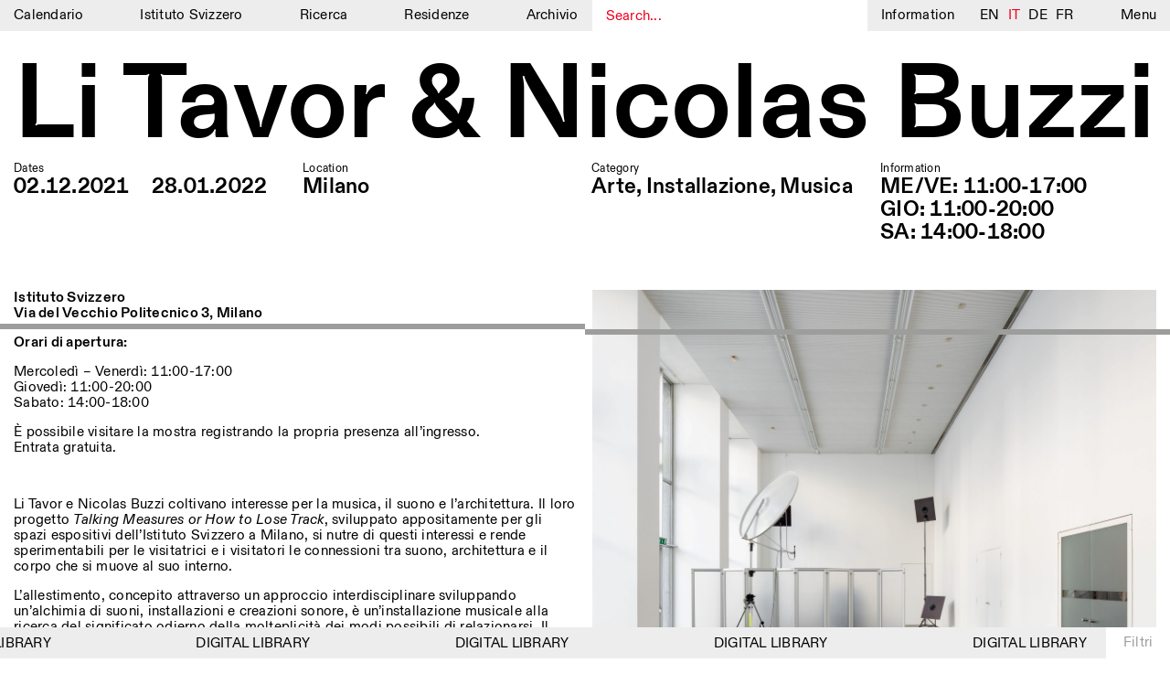

--- FILE ---
content_type: text/html; charset=UTF-8
request_url: https://www.istitutosvizzero.it/it/installazione/li-tavor/
body_size: 12535
content:
<!DOCTYPE html>
<html dir="ltr" lang="it-IT"
	prefix="og: https://ogp.me/ns#"  class="no-js" data-t="22:52" data-d="6">
<head>
	<meta charset="UTF-8">
	<meta name="viewport" content="width=device-width, initial-scale=1">
	<link rel="profile" href="http://gmpg.org/xfn/11">
		<script>(function(html){html.className = html.className.replace(/\bno-js\b/,'js')})(document.documentElement);</script>
<title>Li Tavor &amp; Nicolas Buzzi, Istituto Svizzero</title>

		<!-- All in One SEO 4.2.3.1 -->
		<meta name="robots" content="max-image-preview:large" />
		<link rel="canonical" href="https://www.istitutosvizzero.it/it/installazione/li-tavor/" />
		<meta name="generator" content="All in One SEO (AIOSEO) 4.2.3.1 " />
		<meta property="og:locale" content="it_IT" />
		<meta property="og:site_name" content="Istituto Svizzero |" />
		<meta property="og:type" content="article" />
		<meta property="og:title" content="Li Tavor &amp; Nicolas Buzzi, Istituto Svizzero" />
		<meta property="og:url" content="https://www.istitutosvizzero.it/it/installazione/li-tavor/" />
		<meta property="article:published_time" content="2020-02-11T11:43:49+00:00" />
		<meta property="article:modified_time" content="2022-01-27T10:11:54+00:00" />
		<meta name="twitter:card" content="summary" />
		<meta name="twitter:title" content="Li Tavor &amp; Nicolas Buzzi, Istituto Svizzero" />
		<meta name="google" content="nositelinkssearchbox" />
		<script type="application/ld+json" class="aioseo-schema">
			{"@context":"https:\/\/schema.org","@graph":[{"@type":"WebSite","@id":"https:\/\/www.istitutosvizzero.it\/it\/#website","url":"https:\/\/www.istitutosvizzero.it\/it\/","name":"Istituto Svizzero","inLanguage":"it-IT","publisher":{"@id":"https:\/\/www.istitutosvizzero.it\/it\/#organization"}},{"@type":"Organization","@id":"https:\/\/www.istitutosvizzero.it\/it\/#organization","name":"Istituto Svizzero","url":"https:\/\/www.istitutosvizzero.it\/it\/"},{"@type":"BreadcrumbList","@id":"https:\/\/www.istitutosvizzero.it\/it\/installazione\/li-tavor\/#breadcrumblist","itemListElement":[{"@type":"ListItem","@id":"https:\/\/www.istitutosvizzero.it\/it\/#listItem","position":1,"item":{"@type":"WebPage","@id":"https:\/\/www.istitutosvizzero.it\/it\/","name":"Home","url":"https:\/\/www.istitutosvizzero.it\/it\/"},"nextItem":"https:\/\/www.istitutosvizzero.it\/it\/installazione\/#listItem"},{"@type":"ListItem","@id":"https:\/\/www.istitutosvizzero.it\/it\/installazione\/#listItem","position":2,"item":{"@type":"WebPage","@id":"https:\/\/www.istitutosvizzero.it\/it\/installazione\/","name":"Installazione","url":"https:\/\/www.istitutosvizzero.it\/it\/installazione\/"},"nextItem":"https:\/\/www.istitutosvizzero.it\/it\/installazione\/li-tavor\/#listItem","previousItem":"https:\/\/www.istitutosvizzero.it\/it\/#listItem"},{"@type":"ListItem","@id":"https:\/\/www.istitutosvizzero.it\/it\/installazione\/li-tavor\/#listItem","position":3,"item":{"@type":"WebPage","@id":"https:\/\/www.istitutosvizzero.it\/it\/installazione\/li-tavor\/","name":"Li Tavor & Nicolas Buzzi","url":"https:\/\/www.istitutosvizzero.it\/it\/installazione\/li-tavor\/"},"previousItem":"https:\/\/www.istitutosvizzero.it\/it\/installazione\/#listItem"}]},{"@type":"Person","@id":"https:\/\/www.istitutosvizzero.it\/it\/author\/istituto\/#author","url":"https:\/\/www.istitutosvizzero.it\/it\/author\/istituto\/","name":"istituto"},{"@type":"WebPage","@id":"https:\/\/www.istitutosvizzero.it\/it\/installazione\/li-tavor\/#webpage","url":"https:\/\/www.istitutosvizzero.it\/it\/installazione\/li-tavor\/","name":"Li Tavor & Nicolas Buzzi, Istituto Svizzero","inLanguage":"it-IT","isPartOf":{"@id":"https:\/\/www.istitutosvizzero.it\/it\/#website"},"breadcrumb":{"@id":"https:\/\/www.istitutosvizzero.it\/it\/installazione\/li-tavor\/#breadcrumblist"},"author":"https:\/\/www.istitutosvizzero.it\/it\/author\/istituto\/#author","creator":"https:\/\/www.istitutosvizzero.it\/it\/author\/istituto\/#author","datePublished":"2020-02-11T11:43:49+01:00","dateModified":"2022-01-27T10:11:54+01:00"},{"@type":"Article","@id":"https:\/\/www.istitutosvizzero.it\/it\/installazione\/li-tavor\/#article","name":"Li Tavor & Nicolas Buzzi, Istituto Svizzero","inLanguage":"it-IT","headline":"Li Tavor & Nicolas Buzzi","author":{"@id":"https:\/\/www.istitutosvizzero.it\/it\/author\/istituto\/#author"},"publisher":{"@id":"https:\/\/www.istitutosvizzero.it\/it\/#organization"},"datePublished":"2020-02-11T11:43:49+01:00","dateModified":"2022-01-27T10:11:54+01:00","articleSection":"Arte, Installazione, Musica, Architecture, Exhibition, Sound, sound design, sound installation","mainEntityOfPage":{"@id":"https:\/\/www.istitutosvizzero.it\/it\/installazione\/li-tavor\/#webpage"},"isPartOf":{"@id":"https:\/\/www.istitutosvizzero.it\/it\/installazione\/li-tavor\/#webpage"}}]}
		</script>
		<!-- All in One SEO -->

<link rel='dns-prefetch' href='//s.w.org' />
<link rel="alternate" type="application/rss+xml" title="Istituto Svizzero &raquo; Feed" href="https://www.istitutosvizzero.it/it/feed/" />
<link rel="alternate" type="application/rss+xml" title="Istituto Svizzero &raquo; Feed dei commenti" href="https://www.istitutosvizzero.it/it/comments/feed/" />
<style id='global-styles-inline-css' type='text/css'>
body{--wp--preset--color--black: #000000;--wp--preset--color--cyan-bluish-gray: #abb8c3;--wp--preset--color--white: #ffffff;--wp--preset--color--pale-pink: #f78da7;--wp--preset--color--vivid-red: #cf2e2e;--wp--preset--color--luminous-vivid-orange: #ff6900;--wp--preset--color--luminous-vivid-amber: #fcb900;--wp--preset--color--light-green-cyan: #7bdcb5;--wp--preset--color--vivid-green-cyan: #00d084;--wp--preset--color--pale-cyan-blue: #8ed1fc;--wp--preset--color--vivid-cyan-blue: #0693e3;--wp--preset--color--vivid-purple: #9b51e0;--wp--preset--gradient--vivid-cyan-blue-to-vivid-purple: linear-gradient(135deg,rgba(6,147,227,1) 0%,rgb(155,81,224) 100%);--wp--preset--gradient--light-green-cyan-to-vivid-green-cyan: linear-gradient(135deg,rgb(122,220,180) 0%,rgb(0,208,130) 100%);--wp--preset--gradient--luminous-vivid-amber-to-luminous-vivid-orange: linear-gradient(135deg,rgba(252,185,0,1) 0%,rgba(255,105,0,1) 100%);--wp--preset--gradient--luminous-vivid-orange-to-vivid-red: linear-gradient(135deg,rgba(255,105,0,1) 0%,rgb(207,46,46) 100%);--wp--preset--gradient--very-light-gray-to-cyan-bluish-gray: linear-gradient(135deg,rgb(238,238,238) 0%,rgb(169,184,195) 100%);--wp--preset--gradient--cool-to-warm-spectrum: linear-gradient(135deg,rgb(74,234,220) 0%,rgb(151,120,209) 20%,rgb(207,42,186) 40%,rgb(238,44,130) 60%,rgb(251,105,98) 80%,rgb(254,248,76) 100%);--wp--preset--gradient--blush-light-purple: linear-gradient(135deg,rgb(255,206,236) 0%,rgb(152,150,240) 100%);--wp--preset--gradient--blush-bordeaux: linear-gradient(135deg,rgb(254,205,165) 0%,rgb(254,45,45) 50%,rgb(107,0,62) 100%);--wp--preset--gradient--luminous-dusk: linear-gradient(135deg,rgb(255,203,112) 0%,rgb(199,81,192) 50%,rgb(65,88,208) 100%);--wp--preset--gradient--pale-ocean: linear-gradient(135deg,rgb(255,245,203) 0%,rgb(182,227,212) 50%,rgb(51,167,181) 100%);--wp--preset--gradient--electric-grass: linear-gradient(135deg,rgb(202,248,128) 0%,rgb(113,206,126) 100%);--wp--preset--gradient--midnight: linear-gradient(135deg,rgb(2,3,129) 0%,rgb(40,116,252) 100%);--wp--preset--duotone--dark-grayscale: url('#wp-duotone-dark-grayscale');--wp--preset--duotone--grayscale: url('#wp-duotone-grayscale');--wp--preset--duotone--purple-yellow: url('#wp-duotone-purple-yellow');--wp--preset--duotone--blue-red: url('#wp-duotone-blue-red');--wp--preset--duotone--midnight: url('#wp-duotone-midnight');--wp--preset--duotone--magenta-yellow: url('#wp-duotone-magenta-yellow');--wp--preset--duotone--purple-green: url('#wp-duotone-purple-green');--wp--preset--duotone--blue-orange: url('#wp-duotone-blue-orange');--wp--preset--font-size--small: 13px;--wp--preset--font-size--medium: 20px;--wp--preset--font-size--large: 36px;--wp--preset--font-size--x-large: 42px;}.has-black-color{color: var(--wp--preset--color--black) !important;}.has-cyan-bluish-gray-color{color: var(--wp--preset--color--cyan-bluish-gray) !important;}.has-white-color{color: var(--wp--preset--color--white) !important;}.has-pale-pink-color{color: var(--wp--preset--color--pale-pink) !important;}.has-vivid-red-color{color: var(--wp--preset--color--vivid-red) !important;}.has-luminous-vivid-orange-color{color: var(--wp--preset--color--luminous-vivid-orange) !important;}.has-luminous-vivid-amber-color{color: var(--wp--preset--color--luminous-vivid-amber) !important;}.has-light-green-cyan-color{color: var(--wp--preset--color--light-green-cyan) !important;}.has-vivid-green-cyan-color{color: var(--wp--preset--color--vivid-green-cyan) !important;}.has-pale-cyan-blue-color{color: var(--wp--preset--color--pale-cyan-blue) !important;}.has-vivid-cyan-blue-color{color: var(--wp--preset--color--vivid-cyan-blue) !important;}.has-vivid-purple-color{color: var(--wp--preset--color--vivid-purple) !important;}.has-black-background-color{background-color: var(--wp--preset--color--black) !important;}.has-cyan-bluish-gray-background-color{background-color: var(--wp--preset--color--cyan-bluish-gray) !important;}.has-white-background-color{background-color: var(--wp--preset--color--white) !important;}.has-pale-pink-background-color{background-color: var(--wp--preset--color--pale-pink) !important;}.has-vivid-red-background-color{background-color: var(--wp--preset--color--vivid-red) !important;}.has-luminous-vivid-orange-background-color{background-color: var(--wp--preset--color--luminous-vivid-orange) !important;}.has-luminous-vivid-amber-background-color{background-color: var(--wp--preset--color--luminous-vivid-amber) !important;}.has-light-green-cyan-background-color{background-color: var(--wp--preset--color--light-green-cyan) !important;}.has-vivid-green-cyan-background-color{background-color: var(--wp--preset--color--vivid-green-cyan) !important;}.has-pale-cyan-blue-background-color{background-color: var(--wp--preset--color--pale-cyan-blue) !important;}.has-vivid-cyan-blue-background-color{background-color: var(--wp--preset--color--vivid-cyan-blue) !important;}.has-vivid-purple-background-color{background-color: var(--wp--preset--color--vivid-purple) !important;}.has-black-border-color{border-color: var(--wp--preset--color--black) !important;}.has-cyan-bluish-gray-border-color{border-color: var(--wp--preset--color--cyan-bluish-gray) !important;}.has-white-border-color{border-color: var(--wp--preset--color--white) !important;}.has-pale-pink-border-color{border-color: var(--wp--preset--color--pale-pink) !important;}.has-vivid-red-border-color{border-color: var(--wp--preset--color--vivid-red) !important;}.has-luminous-vivid-orange-border-color{border-color: var(--wp--preset--color--luminous-vivid-orange) !important;}.has-luminous-vivid-amber-border-color{border-color: var(--wp--preset--color--luminous-vivid-amber) !important;}.has-light-green-cyan-border-color{border-color: var(--wp--preset--color--light-green-cyan) !important;}.has-vivid-green-cyan-border-color{border-color: var(--wp--preset--color--vivid-green-cyan) !important;}.has-pale-cyan-blue-border-color{border-color: var(--wp--preset--color--pale-cyan-blue) !important;}.has-vivid-cyan-blue-border-color{border-color: var(--wp--preset--color--vivid-cyan-blue) !important;}.has-vivid-purple-border-color{border-color: var(--wp--preset--color--vivid-purple) !important;}.has-vivid-cyan-blue-to-vivid-purple-gradient-background{background: var(--wp--preset--gradient--vivid-cyan-blue-to-vivid-purple) !important;}.has-light-green-cyan-to-vivid-green-cyan-gradient-background{background: var(--wp--preset--gradient--light-green-cyan-to-vivid-green-cyan) !important;}.has-luminous-vivid-amber-to-luminous-vivid-orange-gradient-background{background: var(--wp--preset--gradient--luminous-vivid-amber-to-luminous-vivid-orange) !important;}.has-luminous-vivid-orange-to-vivid-red-gradient-background{background: var(--wp--preset--gradient--luminous-vivid-orange-to-vivid-red) !important;}.has-very-light-gray-to-cyan-bluish-gray-gradient-background{background: var(--wp--preset--gradient--very-light-gray-to-cyan-bluish-gray) !important;}.has-cool-to-warm-spectrum-gradient-background{background: var(--wp--preset--gradient--cool-to-warm-spectrum) !important;}.has-blush-light-purple-gradient-background{background: var(--wp--preset--gradient--blush-light-purple) !important;}.has-blush-bordeaux-gradient-background{background: var(--wp--preset--gradient--blush-bordeaux) !important;}.has-luminous-dusk-gradient-background{background: var(--wp--preset--gradient--luminous-dusk) !important;}.has-pale-ocean-gradient-background{background: var(--wp--preset--gradient--pale-ocean) !important;}.has-electric-grass-gradient-background{background: var(--wp--preset--gradient--electric-grass) !important;}.has-midnight-gradient-background{background: var(--wp--preset--gradient--midnight) !important;}.has-small-font-size{font-size: var(--wp--preset--font-size--small) !important;}.has-medium-font-size{font-size: var(--wp--preset--font-size--medium) !important;}.has-large-font-size{font-size: var(--wp--preset--font-size--large) !important;}.has-x-large-font-size{font-size: var(--wp--preset--font-size--x-large) !important;}
</style>
<link rel='stylesheet' id='twentysixteen-style-css'  href='https://www.istitutosvizzero.it/wp-content/themes/istitutosvizzero/style.css?ver=1.24' type='text/css' media='all' />
<link rel='stylesheet' id='plyr-css-css'  href='https://www.istitutosvizzero.it/wp-content/themes/istitutosvizzero/css/plyr.css?ver=20200904' type='text/css' media='all' />
<link rel='stylesheet' id='sentimi-css-css'  href='https://www.istitutosvizzero.it/wp-content/themes/istitutosvizzero/css/sentimi.css?ver=20200904' type='text/css' media='all' />
<!--[if lt IE 10]>
<link rel='stylesheet' id='twentysixteen-ie-css'  href='https://www.istitutosvizzero.it/wp-content/themes/istitutosvizzero/css/ie.css?ver=20160816' type='text/css' media='all' />
<![endif]-->
<!--[if lt IE 9]>
<link rel='stylesheet' id='twentysixteen-ie8-css'  href='https://www.istitutosvizzero.it/wp-content/themes/istitutosvizzero/css/ie8.css?ver=20160816' type='text/css' media='all' />
<![endif]-->
<!--[if lt IE 8]>
<link rel='stylesheet' id='twentysixteen-ie7-css'  href='https://www.istitutosvizzero.it/wp-content/themes/istitutosvizzero/css/ie7.css?ver=20160816' type='text/css' media='all' />
<![endif]-->
<!--[if lt IE 9]>
<script type='text/javascript' src='https://www.istitutosvizzero.it/wp-content/themes/istitutosvizzero/js/html5.js?ver=3.7.3' id='twentysixteen-html5-js'></script>
<![endif]-->
<script type='text/javascript' src='https://www.istitutosvizzero.it/wp-includes/js/jquery/jquery.min.js?ver=3.6.0' id='jquery-core-js'></script>
<script type='text/javascript' src='https://www.istitutosvizzero.it/wp-includes/js/jquery/jquery-migrate.min.js?ver=3.3.2' id='jquery-migrate-js'></script>
<link rel="https://api.w.org/" href="https://www.istitutosvizzero.it/it/wp-json/" /><link rel="alternate" type="application/json" href="https://www.istitutosvizzero.it/it/wp-json/wp/v2/posts/9190" /><link rel="EditURI" type="application/rsd+xml" title="RSD" href="https://www.istitutosvizzero.it/xmlrpc.php?rsd" />
<link rel="wlwmanifest" type="application/wlwmanifest+xml" href="https://www.istitutosvizzero.it/wp-includes/wlwmanifest.xml" /> 
<meta name="generator" content="WordPress 6.0.1" />
<link rel='shortlink' href='https://www.istitutosvizzero.it/it/?p=9190' />
<link rel="alternate" type="application/json+oembed" href="https://www.istitutosvizzero.it/it/wp-json/oembed/1.0/embed?url=https%3A%2F%2Fwww.istitutosvizzero.it%2Fit%2Finstallazione%2Fli-tavor%2F" />
<link rel="alternate" type="text/xml+oembed" href="https://www.istitutosvizzero.it/it/wp-json/oembed/1.0/embed?url=https%3A%2F%2Fwww.istitutosvizzero.it%2Fit%2Finstallazione%2Fli-tavor%2F&#038;format=xml" />
<style type="text/css">
.qtranxs_flag_en {background-image: url(https://www.istitutosvizzero.it/wp-content/plugins/qtranslate-x/flags/gb.png); background-repeat: no-repeat;}
.qtranxs_flag_it {background-image: url(https://www.istitutosvizzero.it/wp-content/plugins/qtranslate-x/flags/it.png); background-repeat: no-repeat;}
.qtranxs_flag_de {background-image: url(https://www.istitutosvizzero.it/wp-content/plugins/qtranslate-x/flags/de.png); background-repeat: no-repeat;}
.qtranxs_flag_fr {background-image: url(https://www.istitutosvizzero.it/wp-content/plugins/qtranslate-x/flags/fr.png); background-repeat: no-repeat;}
</style>
<link hreflang="en" href="https://www.istitutosvizzero.it/en/installazione/li-tavor/" rel="alternate" />
<link hreflang="it" href="https://www.istitutosvizzero.it/it/installazione/li-tavor/" rel="alternate" />
<link hreflang="de" href="https://www.istitutosvizzero.it/de/installazione/li-tavor/" rel="alternate" />
<link hreflang="fr" href="https://www.istitutosvizzero.it/fr/installazione/li-tavor/" rel="alternate" />
<link hreflang="x-default" href="https://www.istitutosvizzero.it/installazione/li-tavor/" rel="alternate" />
<meta name="generator" content="qTranslate-X 3.4.6.8" />
<script type="text/javascript">var ajaxurl = "https://www.istitutosvizzero.it/wp-admin/admin-ajax.php";</script>	<link rel="apple-touch-icon" sizes="57x57" href="/apple-icon-57x57.png">
	<link rel="apple-touch-icon" sizes="60x60" href="/apple-icon-60x60.png">
	<link rel="apple-touch-icon" sizes="72x72" href="/apple-icon-72x72.png">
	<link rel="apple-touch-icon" sizes="76x76" href="/apple-icon-76x76.png">
	<link rel="apple-touch-icon" sizes="114x114" href="/apple-icon-114x114.png">
	<link rel="apple-touch-icon" sizes="120x120" href="/apple-icon-120x120.png">
	<link rel="apple-touch-icon" sizes="144x144" href="/apple-icon-144x144.png">
	<link rel="apple-touch-icon" sizes="152x152" href="/apple-icon-152x152.png">
	<link rel="apple-touch-icon" sizes="180x180" href="/apple-icon-180x180.png">
	<link rel="icon" type="image/png" sizes="192x192"  href="/android-icon-192x192.png">
	<link rel="icon" type="image/png" sizes="32x32" href="/favicon-32x32.png">
	<link rel="icon" type="image/png" sizes="96x96" href="/favicon-96x96.png">
	<link rel="icon" type="image/png" sizes="16x16" href="/favicon-16x16.png">
	<link rel="manifest" href="/manifest.json">
	<meta name="msapplication-TileColor" content="#ffffff">
	<meta name="msapplication-TileImage" content="/ms-icon-144x144.png">
	<meta name="theme-color" content="#ffffff">
	<script src="https://code.jquery.com/jquery-3.4.1.min.js"></script>
	<script src="https://code.jquery.com/ui/1.12.1/jquery-ui.js"></script>
	<link rel="stylesheet" href="//code.jquery.com/ui/1.12.1/themes/base/jquery-ui.css">
	<script src="https://www.istitutosvizzero.it/wp-content/themes/istitutosvizzero/js/touch.js"></script>
	<script src="https://www.istitutosvizzero.it/wp-content/themes/istitutosvizzero/js/text-scaler.js?ver=1"></script>
	<script src="https://www.istitutosvizzero.it/wp-content/themes/istitutosvizzero/js/slick.js"></script>
	<script src="https://www.istitutosvizzero.it/wp-content/themes/istitutosvizzero/js/marquee.js"></script>
	<link rel="stylesheet" href="https://www.istitutosvizzero.it/wp-content/themes/istitutosvizzero/css/slick.css" type="text/css" media="all">
	<script async src="https://www.googletagmanager.com/gtag/js?id=UA-118899314-1"></script>
	<script>
	  window.dataLayer = window.dataLayer || [];
	  function gtag(){dataLayer.push(arguments);}
	  gtag('js', new Date());

	  gtag('config', 'UA-118899314-1');
	</script>
	  <style>.aprtura.chiusura {
    color: red;
}
</style>
	  </head>
			<body class="post-template-default single single-post postid-9190 single-format-standard group-blog no-sidebar">
<div id="page" class="site Milano">
	<div class="site-inner">
		<header id="masthead" class="site-header" role="banner">
			<div id="menu" class="nomobile">
				<div class="menu-mainmenu-container"><ul id="menu-mainmenu" class="menu"><li id="menu-item-64" class="menu-item menu-item-type-custom menu-item-object-custom menu-item-64"><a href="https://www.istitutosvizzero.it/it/?nocampaign=true">Calendario</a></li>
<li id="menu-item-27" class="menu-item menu-item-type-post_type menu-item-object-page menu-item-27"><a href="https://www.istitutosvizzero.it/it/istituto-svizzero/">Istituto Svizzero</a></li>
<li id="menu-item-3825" class="menu-item menu-item-type-post_type menu-item-object-page menu-item-3825"><a href="https://www.istitutosvizzero.it/it/ricerca/">Ricerca</a></li>
<li id="menu-item-25" class="menu-item menu-item-type-post_type menu-item-object-page menu-item-25"><a href="https://www.istitutosvizzero.it/it/residenze/">Residenze</a></li>
<li id="menu-item-13455" class="menu-item menu-item-type-post_type menu-item-object-page menu-item-13455"><a href="https://www.istitutosvizzero.it/it/archivio/">Archivio</a></li>
</ul></div>				<div id="search"><input type="text" placeholder="Search..."></div>
				<div class="informazioni">Information</div>
				<div id="language">
					
<ul class="language-chooser language-chooser-text qtranxs_language_chooser" id="qtranslate-chooser">
<li class="lang-en"><a href="https://www.istitutosvizzero.it/en/installazione/li-tavor/" hreflang="en" title="EN (en)" class="qtranxs_text qtranxs_text_en"><span>EN</span></a></li>
<li class="lang-it active"><a href="https://www.istitutosvizzero.it/it/installazione/li-tavor/" hreflang="it" title="IT (it)" class="qtranxs_text qtranxs_text_it"><span>IT</span></a></li>
<li class="lang-de"><a href="https://www.istitutosvizzero.it/de/installazione/li-tavor/" hreflang="de" title="DE (de)" class="qtranxs_text qtranxs_text_de"><span>DE</span></a></li>
<li class="lang-fr"><a href="https://www.istitutosvizzero.it/fr/installazione/li-tavor/" hreflang="fr" title="FR (fr)" class="qtranxs_text qtranxs_text_fr"><span>FR</span></a></li>
</ul><div class="qtranxs_widget_end"></div>
				</div>
				<div class="menu-s">Menu</div>
			</div>
			<div class="mob menu-mob">
				<div class="inenr-m-m">
					<div class="s-m cercamob">
<svg version="1.1" id="Livello_1" xmlns="http://www.w3.org/2000/svg" xmlns:xlink="http://www.w3.org/1999/xlink" x="0px" y="0px"
	 width="10.542px" height="12.167px" viewBox="0 0 10.542 12.167" enable-background="new 0 0 10.542 12.167" xml:space="preserve">
<path fill="none" stroke="#010202" d="M4.693,8.891c2.312,0,4.193-1.883,4.193-4.195S7.005,0.5,4.693,0.5
	C2.381,0.5,0.5,2.383,0.5,4.695S2.381,8.891,4.693,8.891z"/>
<line fill="none" stroke="#010202" stroke-width="1.75" x1="9.65" y1="11.445" x2="7.031" y2="8.312"/>
</svg>
</div>
					<div class="s-m informazioni">Info</div>
					<div class="s-m"><a href="https://www.istitutosvizzero.it/it">Calendario</a></div>
					<div class="filtro-menu"><div class="inner-filtro-menu">Filtri</div></div>
					<div class="menu-s"><div class="inner-m-s">
					<div class="burger burger1"></div>
					<div class="burger burger2"></div>
					<div class="burger burger3"></div>
					</div></div>
				</div>
			</div>
		</header>
		<div id="secondary-menu">
			<div id="left-s-m">
				<div id="inner-left-s-m">
					<div class="header-o"><div class="o-t">Menu</div><div class="close">Close</div><div class="clear"></div></div>
					<div id="mobile-lingua"><div class="label-lingua">Lingua</div><div class="mobile-lingue">
<ul class="language-chooser language-chooser-text qtranxs_language_chooser" id="qtranslate-chooser">
<li class="lang-en"><a href="https://www.istitutosvizzero.it/en/installazione/li-tavor/" hreflang="en" title="EN (en)" class="qtranxs_text qtranxs_text_en"><span>EN</span></a></li>
<li class="lang-it active"><a href="https://www.istitutosvizzero.it/it/installazione/li-tavor/" hreflang="it" title="IT (it)" class="qtranxs_text qtranxs_text_it"><span>IT</span></a></li>
<li class="lang-de"><a href="https://www.istitutosvizzero.it/de/installazione/li-tavor/" hreflang="de" title="DE (de)" class="qtranxs_text qtranxs_text_de"><span>DE</span></a></li>
<li class="lang-fr"><a href="https://www.istitutosvizzero.it/fr/installazione/li-tavor/" hreflang="fr" title="FR (fr)" class="qtranxs_text qtranxs_text_fr"><span>FR</span></a></li>
</ul><div class="qtranxs_widget_end"></div>
</div><div class="clear"></div></div>
					<div class="menu-mainmenu-container"><ul id="menu-mainmenu-1" class="menu"><li class="menu-item menu-item-type-custom menu-item-object-custom menu-item-64"><a href="https://www.istitutosvizzero.it/it/?nocampaign=true">Calendario</a></li>
<li class="menu-item menu-item-type-post_type menu-item-object-page menu-item-27"><a href="https://www.istitutosvizzero.it/it/istituto-svizzero/">Istituto Svizzero</a></li>
<li class="menu-item menu-item-type-post_type menu-item-object-page menu-item-3825"><a href="https://www.istitutosvizzero.it/it/ricerca/">Ricerca</a></li>
<li class="menu-item menu-item-type-post_type menu-item-object-page menu-item-25"><a href="https://www.istitutosvizzero.it/it/residenze/">Residenze</a></li>
<li class="menu-item menu-item-type-post_type menu-item-object-page menu-item-13455"><a href="https://www.istitutosvizzero.it/it/archivio/">Archivio</a></li>
</ul></div>					<div class="menu-secondmenu-container"><ul id="menu-secondmenu" class="menu"><li id="menu-item-28501" class="menu-item menu-item-type-post_type menu-item-object-page menu-item-28501"><a href="https://www.istitutosvizzero.it/it/blog/">Blog</a></li>
<li id="menu-item-31" class="menu-item menu-item-type-post_type menu-item-object-page menu-item-31"><a href="https://www.istitutosvizzero.it/it/organizzazione/">Organizzazione</a></li>
<li id="menu-item-108" class="menu-item menu-item-type-post_type menu-item-object-page menu-item-108"><a href="https://www.istitutosvizzero.it/it/biblioteca/">Biblioteca</a></li>
<li id="menu-item-35705" class="menu-item menu-item-type-post_type menu-item-object-page menu-item-35705"><a href="https://www.istitutosvizzero.it/it/jobs/">Jobs</a></li>
<li id="menu-item-595" class="menu-item menu-item-type-post_type menu-item-object-page menu-item-595"><a href="https://www.istitutosvizzero.it/it/altre-attivita/">Altre Attività</a></li>
</ul></div>					<div class="newsletter-s-m">
						<p>NEWSLETTER<br />
Registrati alla nostra newsletter per ricevere informazioni sui nostri eventi</p>
						<div class="set-email">
							
							<form class="js-cm-form" id="subForm" action="https://www.createsend.com/t/subscribeerror?description=" method="post" data-id="5B5E7037DA78A748374AD499497E309E80967FC3D016B3147F46BC6D5158F636558ED6CFAD8717E540764D427B90F5A3495639F665B57F36C5609A7D3E0A1877"><div><div><input autocomplete="Email" placeholder="Email" aria-label="Email" class="js-cm-email-input qa-input-email" id="fieldEmail" maxlength="200" name="cm-ukqjhh-ukqjhh" required="" type="email"></div></div><input type="submit" class="confirm" value="Confirm" /></form><script type="text/javascript" src="https://js.createsend1.com/javascript/copypastesubscribeformlogic.js"></script>
							
							<!-- <form action="https://qwentes.createsend.com/t/r/s/ukqjhh/" method="post" id="subForm">
								<div>
							        <input id="fieldEmail" placeholder="Email" class="js-cm-email-input" name="cm-ukqjhh-ukqjhh" type="email" required />
									<input type="submit" class="confirm" value="Confirm" />
								</div>
							</form>
								<script type="text/javascript">
								    jQuery(function ($) {
								        $('#subForm').submit(function (e) {
								            e.preventDefault();
								            $.getJSON(
								            this.action + "?callback=?",
								            $(this).serialize(),
								            function (data) {
																console.log(data);
								                if (data.Status === 400) {
								                  //  alert("Error: " + data.Message);
								                } else { // 200
								                  //  alert("Success: " + data.Message);
								                }
								            });
								        });
								    });
								</script> -->
						</div>
					</div>
					<div class="socials-s-m"><a target="_blank" href="https://www.facebook.com/IstitutoSvizzero/">Facebook</a><a target="_blank" href="https://www.instagram.com/istitutosvizzero/">Instagram</a><a target="_blank" href="https://www.linkedin.com/company/istituto-svizzero-di-roma/">Linkedin</a><a target="_blank" href="https://vimeo.com/user8686576">Vimeo</a><a class="privacy-policy" href="https://www.istitutosvizzero.it/it/privacy-policy/">Privacy Policy</a></div>
				</div>
			</div>
			<div id="right-s-m">
				<div id="inner-r-s-m">
					<div class="header-o"><div class="o-t">Cosa stai cercando?</div><div class="close">Close</div><div class="clear"></div></div>
					<input class="search-full" type="text" placeholder="Search here...">
					<div class="search-input-c">
					
					</div>
				</div>
			</div>
		</div>
		<div id="content" class="site-content">
		<div class="linee Milano">	
			<div class="line1"></div>
			<div class="line2"></div>
		</div>
		<div class="overlay" id="informations">
			<div class="overlay-inner">
				<div class="header-o"><div class="o-t">Information</div><div class="close">Close</div><div class="clear"></div></div>
				<div class="ovrlay-container">
																										<div class="block-testo">
									<div class="sx-testo"></div>
									<div class="dx-testo">
																				</div>
									<div class="clear"></div>
								</div>
																												<div class="block-testo">
									<div class="sx-testo"><p><span style="color: #000000;">ISTITUTO SVIZZERO</span><br />
<span style="color: #000000;"> ROMA</span></p>
</div>
									<div class="dx-testo">
																				<p>Villa Maraini<br />
Via Ludovisi 48<br />
00187 Roma<br />
+39 06 420 421<br />
<a href="mailto:roma@istitutosvizzero.it">roma@istitutosvizzero.it</a></p>
<p>Trasporto pubblico: l’Istituto Svizzero si trova vicino alla metro A fermata Barberini</p>
</div>
									<div class="clear"></div>
								</div>
																												<div class="block-testo">
									<div class="sx-testo"><p>ORARI PORTINERIA:<br />
LUN-VEN</p>
</div>
									<div class="dx-testo">
																				<p>&nbsp;</p>
<p>09:00–13:30, 14:30–18:00</p>
<p>&nbsp;</p>
</div>
									<div class="clear"></div>
								</div>
																												<div class="block-testo">
									<div class="sx-testo"><p>ORARI MOSTRE:</p>
</div>
									<div class="dx-testo">
																				<p><em>how we always survived<br />
</em>Mercoledì/Venerdì: 14:30-18:30<br />
Giovedì: 14:30-20:00<br />
Sabato/Domenica: 11:00-18:30</p>
</div>
									<div class="clear"></div>
								</div>
																												<div class="block-testo">
									<div class="sx-testo"><p>VISITE GUIDATE:</p>
</div>
									<div class="dx-testo">
																				<p>Solo su prenotazione (italiano, inglese)<br />
Tariffa: 10€ per persona<br />
Per prenotazioni: <a href="mailto:visite@istitutosvizzero.it">visite@istitutosvizzero.it</a></p>
</div>
									<div class="clear"></div>
								</div>
																												<div class="block-testo">
									<div class="sx-testo"></div>
									<div class="dx-testo">
																				</div>
									<div class="clear"></div>
								</div>
																												<div class="block-testo">
									<div class="sx-testo"></div>
									<div class="dx-testo">
																				</div>
									<div class="clear"></div>
								</div>
																												<div class="map"><iframe src="https://www.google.com/maps/embed?pb=!1m18!1m12!1m3!1d2969.3728365176407!2d12.485422715474453!3d41.90634317921981!2m3!1f0!2f0!3f0!3m2!1i1024!2i768!4f13.1!3m3!1m2!1s0x132f61aa6e43dc4f%3A0x7c007fcf982bbea1!2sIstituto+Svizzero+di+Roma!5e0!3m2!1sen!2sit!4v1499700609567" frameborder="0" style="border:0" allowfullscreen></iframe></div>
																												<div class="block-testo">
									<div class="sx-testo"><p>ISTITUTO SVIZZERO<br />
MILANO</p>
</div>
									<div class="dx-testo">
																				<p>Sede di Milano<br />
Via Vecchio Politecnico 3<br />
20121 Milano<br />
+39 02 76 01 61 18<br />
<a href="mailto:milano@istitutosvizzero.it">milano@istitutosvizzero.it</a></p>
</div>
									<div class="clear"></div>
								</div>
																												<div class="block-testo">
									<div class="sx-testo"></div>
									<div class="dx-testo">
																				<p><em> </em></p>
</div>
									<div class="clear"></div>
								</div>
																												<div class="map"><iframe src="https://www.google.com/maps/embed?pb=!1m18!1m12!1m3!1d2797.872881287346!2d9.194393015588314!3d45.472364579101!2m3!1f0!2f0!3f0!3m2!1i1024!2i768!4f13.1!3m3!1m2!1s0x4786c6b73b11fc01%3A0x25fc3265c27a67b0!2sIstituto+Svizzero+di+Roma!5e0!3m2!1sen!2sit!4v1499700635759"  frameborder="0" style="border:0" allowfullscreen></iframe></div>
																							<!--  -->
					<div class="designed"><a target="_blank" href="http://dallasdallas.xyz/">Designed by Dallas</a></div>
				</div>
			</div>
		</div>
		
		<div class="overlay" id="filtri">
			<div class="overlay-inner">
				<div class="header-o"><div class="o-t">Filtri</div><div class="close">Close</div><div class="clear"></div></div>
				<div class="ovrlay-container">
					<div class="single-b-f areaapp">
						<div class="header-filtri"><div class="left-block-f">Area di appartenenza</div><div class="right-block-f">Reset</div></div>
						<div class="filtr">
							<div class="filtro">Arte</div>
							<div class="filtro">Residenze</div>
							<div class="filtro">Scienze</div>
						</div>
					</div>
					<div class="single-b-f luogo">
						<div class="header-filtri"><div class="left-block-f">Luogo</div><div class="right-block-f">Reset</div></div>
						<div class="filtr">
							<div class="filtro">Roma</div>
							<div class="filtro">Tutte</div>
							<div class="filtro">Milano</div>
						</div>
					</div>
					<div class="single-b-f cat">
						<div class="header-filtri"><div class="left-block-f">Categoria</div><div class="right-block-f">Reset</div></div>
						<div class="filtr">
														<div class="filtro full">Tutte le categorie</div>
															<div data-id="1" data-cat="625" class="filtro">Antropologia</div>
															<div data-id="0" data-cat="26" class="filtro">Archeologia</div>
															<div data-id="1" data-cat="23" class="filtro">Architettura</div>
															<div data-id="0" data-cat="31" class="filtro">Arte</div>
															<div data-id="1" data-cat="616" class="filtro">Astrofisica</div>
															<div data-id="0" data-cat="1" class="filtro">Book launch</div>
															<div data-id="1" data-cat="718" class="filtro" style="display:none;">Book presentation</div>
															<div data-id="0" data-cat="578" class="filtro" style="display:none;">Libri</div>
															<div data-id="1" data-cat="75" class="filtro" style="display:none;">Bookshop</div>
															<div data-id="0" data-cat="4" class="filtro" style="display:none;">Ciclo di conferenze</div>
															<div data-id="1" data-cat="14" class="filtro" style="display:none;">Cinema</div>
															<div data-id="0" data-cat="7" class="filtro" style="display:none;">Concerto</div>
															<div data-id="1" data-cat="6" class="filtro" style="display:none;">Conferenza</div>
															<div data-id="0" data-cat="726" class="filtro" style="display:none;">Conversazione</div>
															<div data-id="1" data-cat="639" class="filtro" style="display:none;">Teoria critica</div>
															<div data-id="0" data-cat="30" class="filtro" style="display:none;">Danza</div>
															<div data-id="1" data-cat="28" class="filtro" style="display:none;">Design</div>
															<div data-id="0" data-cat="521" class="filtro" style="display:none;">Digital Humanities</div>
															<div data-id="1" data-cat="730" class="filtro" style="display:none;">Dispute</div>
															<div data-id="0" data-cat="8" class="filtro" style="display:none;">Evento</div>
															<div data-id="1" data-cat="34" class="filtro" style="display:none;">Fiera</div>
															<div data-id="0" data-cat="131" class="filtro" style="display:none;">Fashion</div>
															<div data-id="1" data-cat="130" class="filtro" style="display:none;">Film</div>
															<div data-id="0" data-cat="25" class="filtro" style="display:none;">Filosofia</div>
															<div data-id="1" data-cat="722" class="filtro" style="display:none;">Graphic design</div>
															<div data-id="0" data-cat="11" class="filtro" style="display:none;">Installazione</div>
															<div data-id="1" data-cat="723" class="filtro" style="display:none;">Keynote</div>
															<div data-id="0" data-cat="27" class="filtro" style="display:none;">Letteratura</div>
															<div data-id="1" data-cat="630" class="filtro" style="display:none;">Studi Migratori</div>
															<div data-id="0" data-cat="19" class="filtro" style="display:none;">Mostra</div>
															<div data-id="1" data-cat="5" class="filtro" style="display:none;">Mostra collettiva</div>
															<div data-id="0" data-cat="10" class="filtro" style="display:none;">Mostra personale</div>
															<div data-id="1" data-cat="64" class="filtro" style="display:none;">Musica</div>
															<div data-id="0" data-cat="725" class="filtro" style="display:none;">Open Studio</div>
															<div data-id="1" data-cat="728" class="filtro" style="display:none;">Panel discussion</div>
															<div data-id="0" data-cat="12" class="filtro" style="display:none;">Performance</div>
															<div data-id="1" data-cat="384" class="filtro" style="display:none;">Performing arts</div>
															<div data-id="0" data-cat="603" class="filtro" style="display:none;">Filologia</div>
															<div data-id="1" data-cat="46" class="filtro" style="display:none;">Fotografia</div>
															<div data-id="0" data-cat="116" class="filtro" style="display:none;">Poesia</div>
															<div data-id="1" data-cat="194" class="filtro" style="display:none;">Politica</div>
															<div data-id="0" data-cat="33" class="filtro" style="display:none;">Presentazione</div>
															<div data-id="1" data-cat="21" class="filtro" style="display:none;">Proiezione</div>
															<div data-id="0" data-cat="724" class="filtro" style="display:none;">Publishing</div>
															<div data-id="1" data-cat="367" class="filtro" style="display:none;">Reading</div>
															<div data-id="0" data-cat="15" class="filtro" style="display:none;">Residenze</div>
															<div data-id="1" data-cat="22" class="filtro" style="display:none;">Tavola rotonda</div>
															<div data-id="0" data-cat="32" class="filtro" style="display:none;">Scienza</div>
															<div data-id="1" data-cat="717" class="filtro" style="display:none;">Screening</div>
															<div data-id="0" data-cat="20" class="filtro" style="display:none;">Simposio</div>
															<div data-id="1" data-cat="629" class="filtro" style="display:none;">Antropologia Sociale</div>
															<div data-id="0" data-cat="191" class="filtro" style="display:none;">Sound</div>
															<div data-id="1" data-cat="24" class="filtro" style="display:none;">Storia</div>
															<div data-id="0" data-cat="719" class="filtro" style="display:none;">Storia dell'arte</div>
															<div data-id="1" data-cat="18" class="filtro" style="display:none;">Summer School</div>
															<div data-id="0" data-cat="13" class="filtro" style="display:none;">Talk</div>
															<div data-id="1" data-cat="729" class="filtro" style="display:none;">Tasting session</div>
															<div data-id="0" data-cat="720" class="filtro" style="display:none;">Tasting session</div>
															<div data-id="1" data-cat="29" class="filtro" style="display:none;">Teatro</div>
															<div data-id="0" data-cat="210" class="filtro" style="display:none;">Video</div>
															<div data-id="1" data-cat="17" class="filtro" style="display:none;">Workshop</div>
														<div class="filtro full showall">Altre opzioni...</div>
						</div>
					</div>
					<div id="slider-bar">
						<p>Durata (giorni)</p>
						<span class="num">1</span><div id="slider"></div><span class="num">365</span>
					</div>
					<div class="num-slide">> 1</div>
					
				</div>
			</div>
			<div class="filter-all">
				<div class="reset-all">Reset All</div>
				<div class="conferma">Conferma</div>
				<div class="clear"></div>
			</div>
		</div>
		<div id="primary" class="content-area">
	<main id="main" class="site-main" role="main">
		<div class="articolo">
	<div class="block-little mob">
		<div class="date-mob">02.12.2021—28.01.2022</div>
	</div>
	<h2 class="title"><a href="https://www.istitutosvizzero.it/it/installazione/li-tavor/" class="event-link">Li Tavor &#038; Nicolas Buzzi</a></h2>
	<div class="block-little mob">
		<div class="text">Arte, Installazione, Musica, Milano</div>
		<div class="text"><p>ME/VE: 11:00-17:00<br />
GIO: 11:00-20:00<br />
SA: 14:00-18:00</p>
</div>
	</div>
	<div class="testo-big mob">
			</div>
			<div class="block-little nomobile">
			<div class="label">Dates</div>
			<div class="start-date text">02.12.2021</div>			<div class="end-date text">28.01.2022</div>		</div>
				<div class="block-little nomobile">
			<div class="label">Location</div>
			<div class="location text">Milano</div>
		</div>
		<div class="block-little nomobile">
		<div class="label">Category</div>
		<div class="location text">Arte, Installazione, Musica</div>
	</div>
			<div class="block-little nomobile infb-s">
			<div class="label">Information</div>
			<div class="location text"><p>ME/VE: 11:00-17:00<br />
GIO: 11:00-20:00<br />
SA: 14:00-18:00</p>
</div>
		</div>
		<div class="clear"></div>
</div>
<div class="text-container">
	
	
															<div class="left-column"><div class='nomeca' data-nome=''><p><strong>Istituto Svizzero</strong><br />
<strong>Via del Vecchio Politecnico 3, Milano</strong></p>
<p><strong>Orari di apertura: </strong></p>
<p>Mercoledì – Venerdì: 11:00-17:00<br />
Giovedì: 11:00-20:00<br />
Sabato: 14:00-18:00</p>
<p>È possibile visitare la mostra registrando la propria presenza all’ingresso.<br />
Entrata gratuita.</p>
</div><div class='nomeca' data-nome=''><p>Li Tavor e Nicolas Buzzi coltivano interesse per la musica, il suono e l&#8217;architettura. Il loro progetto <em>Talking Measures or How to Lose Track</em>, sviluppato appositamente per gli spazi espositivi dell&#8217;Istituto Svizzero a Milano, si nutre di questi interessi e rende sperimentabili per le visitatrici e i visitatori le connessioni tra suono, architettura e il corpo che si muove al suo interno.</p>
<p>L&#8217;allestimento, concepito attraverso un approccio interdisciplinare sviluppando un&#8217;alchimia di suoni, installazioni e creazioni sonore, è un&#8217;installazione musicale alla ricerca del significato odierno della molteplicità dei modi possibili di relazionarsi. Il lavoro si occupa della relazione tra spazio e corpo e dei confini fluidi della percezione in relazione a sistemi metrici universalmente definiti. Mentre spesso ci troviamo in situazioni in cui le relazioni diventano tangibili e reali attraverso misure standardizzate e il loro significato sociale, l&#8217;installazione cerca di incoraggiare altre linee di orientamento meno efficienti o solide. Trattando la musica, il suono e le onde sonore come entità fisiche, generatrici di spazio, i due artist* creano una rete di relazioni spaziali che il corpo, il nostro corpo di spettatrici e spettatori, può seguire o perdere di vista.<br />
Entrando nell&#8217;Istituto Svizzero siamo circondati da uno spazio acustico definito, creato da otto voci, che suonano dagli angoli dello spazio. Mentre le posizioni delle otto fonti sonore definiscono e misurano lo spazio fisico reale, le voci umane che ascoltiamo lo dissolvono di nuovo, creando un secondo spazio, molto personale, e stabilendo così una vicinanza intuitiva. Questo tipo di ambiguità è incrementata dalla presenza di diversi oggetti con ruoli assegnati: questi o producono, o riflettono, o bloccano il suono, mentre a volte viene data loro una combinazione. Attraverso le prospettive mutevoli dei corpi delle visitatrici e dei visitatori, la funzionalità dei ruoli degli oggetti e il loro significato rappresentativo, che viene comunicato attraverso il loro aspetto, rivelano l&#8217;identità ambigua degli oggetti.</p>
<p>Il<strong> 14.01.2022 alle H18:00</strong> si terrà <em><a href="https://www.istitutosvizzero.it/it/performance/composing-measures-music-and-architecture/" target="_blank" rel="noopener"><em>Composing Measures: Music and Architecture</em></a>, </em>un talk con Li Tavor, Nicolas Buzzi, Gaia Martino, e Salome Voegelin &#8211; moderato da Francesco Bergamo e curato da Victoria Easton. Il talk sarà seguito da una performance con Li Tavor, Nicolas Buzzi e Harmony e Teresa Vittucci.</p>
<p>Il <strong>29.01.2022 alle H15:00</strong> si terrà <a href="https://www.istitutosvizzero.it/it/workshop/messing-up-measures-while-looking-for-some-tracks/" target="_blank" rel="noopener"><em>Messing Up Measures While Looking For Some Tracks</em></a>, un workshop tenuto da Elena Radice che prevede tre ascolti guidati dell’opera installata e l&#8217;osservazione della materia sonora che la costruisce.</p>
<p><strong>Richieste stampa:</strong> <a href="mailto:press@istitutosvizzero.it" target="_blank" rel="noopener">press@istitutosvizzero.it</a></p>
<p><a href="https://www.istitutosvizzero.it/wp-content/uploads/2020/02/IS-A4-TAVORBUZZI-IT-1.pdf" target="_blank" rel="noopener">Scaricare il testo curatoriale e la mappa della mostra qui</a>.</p>
</div><div class='nomeca' data-nome=''><div><span style="color: #339966;">L&#8217;ingresso è consentito esclusivamente ai soggetti con certificazione verde COVID-19 per vaccinazione o guarigione (Green Pass rafforzato). All&#8217;interno dei nostri spazi è obbligatorio l&#8217;uso di mascherine Ffp2.</span></div>
</div></div>
	<div class="right-column"><div class='nomeca' data-nome=''><div class=""><div class="gallery-thumb"><img src="https://www.istitutosvizzero.it/wp-content/uploads/2020/02/ISR_Li-Tavor_Nicolas-Buzzi_2021_DAILY_02-1-scaled.jpg"></div></div></div><div class='nomeca' data-nome=''><p><strong>Biografie:</strong></p>
<p><strong>Li Tavor</strong> è nata a Basilea Città nel 1983 e attualmente vive e lavora a Zurigo. È architetta, laureata all&#8217;ETH di Zurigo (MA), e musicista e compositrice, laureata al ZHdK di Zurigo (MA in composizione elettroacustica). La sua pratica include design, composizioni per ensemble, teatro e film, performance e installazione.<br />
Ha lavorato come assistente di ricerca presso il dipartimento di architettura dell&#8217;ETH di Zurigo, è stata professoressa ospite al RMIT di Melbourne e attualmente lavora come docente per il BA in Belle Arti allo ZHdK di Zurigo. Insieme ad Alessandro Bosshard, Matthew van der Ploeg e Ani Vihervaara, è stata selezionata nel 2017 dalla Fondazione Svizzera per la Cultura <a href="https://prohelvetia.ch/it/" target="_blank" rel="noopener">Pro Helvetia</a> per curare il padiglione svizzero alla 16esima Biennale Internazionale di Architettura di Venezia, ricevendo il Leone d&#8217;oro per la migliore partecipazione nazionale con la mostra <em>Svizzera 240: House Tour</em>. Inoltre, il suo lavoro è stato esposto al Theaterspektakel a Zurigo, Theater Gessnerallee a Zurigo, NGV a Melbourne, The Architecture Foundation a Londra, CIVA a Bruxelles, Arsenic a Losanna, Tanzquartier a Vienna, Tanzfabrik a Berlino, Tanzhaus a Zurigo, Kölnischer Kunstverein, Taylor Macklin a Zurigo, Kunsthaus a Bregenz, Piano Nobile a Ginevra, Stadtgalerie a Berna, Sharjah Architecture Triennial, agli Swiss Art Awards, alla Biennale di Architettura di San Paolo.</p>
<p><strong>Nicolas Buzzi</strong> è nato a Berna nel 1987 e attualmente vive e lavora a Zurigo e Francoforte. La pratica di Nicolas Buzzi include composizioni per ensemble, soliste, installazioni musicali, performance, suono e musica per opera, teatro e film, creazione di strumenti, mediazione e direzione del suono. Il suo lavoro è stato presentato a: Theater a Basilea, NAC Lithuania, Biennale di Architettura di Venezia, Cabaret Voltaire a Zurigo, Edinburgh International Film Festival, HEK a Basilea, HKW a Berlino, Kampnagel ad Amburgo, Kanuti Gildi Saal a Tallinn, Kölnischer Kunstverein, Kunsthaus a Bregenz, Kunstmuseum a Basilea, Locarno Film Festival, NUS Mesum a Singapore, Biennale di Architettura di San Paolo, Schauspielhaus a Zurigo, Taylor Macklin a Zurigo, ZKM Karlsruhe.</p>
</div></div>
	</div>
<div class="gallery-container">
	<div class="controllers">
		<div class="counter"><span class="current-c">1</span>/10</div>
		<div class="chiudi-gallery">Close</div>
		<div class="clear"></div>
	</div>
		<div class="gallery">
					<div class="image-in-gallery" data-lazy="https://www.istitutosvizzero.it/wp-content/uploads/2020/02/ISR_Li-Tavor_Nicolas-Buzzi_2021_DAILY_02-1-scaled.jpg" style="background:url(https://www.istitutosvizzero.it/wp-content/uploads/2020/02/ISR_Li-Tavor_Nicolas-Buzzi_2021_DAILY_02-1-scaled.jpg) no-repeat center center; background-size:contain;">
				<div class="caption-g"><p>Li Tavor & Nicolas Buzzi, 'Talking Measures or How to Lose Track', installation view at Istituto Svizzero, Milan, 2021. Photo © Giulio Boem</p></div>
			</div>
					<div class="image-in-gallery" data-lazy="https://www.istitutosvizzero.it/wp-content/uploads/2020/02/ISR_Li-Tavor_Nicolas-Buzzi_2021_DAILY_06-1-scaled.jpg" style="background:url(https://www.istitutosvizzero.it/wp-content/uploads/2020/02/ISR_Li-Tavor_Nicolas-Buzzi_2021_DAILY_06-1-scaled.jpg) no-repeat center center; background-size:contain;">
				<div class="caption-g"><p>Li Tavor & Nicolas Buzzi, 'Talking Measures or How to Lose Track', installation view at Istituto Svizzero, Milan, 2021. Photo © Giulio Boem</p></div>
			</div>
					<div class="image-in-gallery" data-lazy="https://www.istitutosvizzero.it/wp-content/uploads/2020/02/ISR_Li-Tavor_Nicolas-Buzzi_2021_DAILY_04-scaled.jpg" style="background:url(https://www.istitutosvizzero.it/wp-content/uploads/2020/02/ISR_Li-Tavor_Nicolas-Buzzi_2021_DAILY_04-scaled.jpg) no-repeat center center; background-size:contain;">
				<div class="caption-g"><p>Li Tavor & Nicolas Buzzi, 'Talking Measures or How to Lose Track', installation view at Istituto Svizzero, Milan, 2021. Photo © Giulio Boem</p></div>
			</div>
					<div class="image-in-gallery" data-lazy="https://www.istitutosvizzero.it/wp-content/uploads/2020/02/ISR_Li-Tavor_Nicolas-Buzzi_2021_DAILY_05-scaled.jpg" style="background:url(https://www.istitutosvizzero.it/wp-content/uploads/2020/02/ISR_Li-Tavor_Nicolas-Buzzi_2021_DAILY_05-scaled.jpg) no-repeat center center; background-size:contain;">
				<div class="caption-g"><p>Li Tavor & Nicolas Buzzi, 'Talking Measures or How to Lose Track', installation view at Istituto Svizzero, Milan, 2021. Photo © Giulio Boem</p></div>
			</div>
					<div class="image-in-gallery" data-lazy="https://www.istitutosvizzero.it/wp-content/uploads/2020/02/ISR_Li-Tavor_Nicolas-Buzzi_2021_DAILY_07-scaled.jpg" style="background:url(https://www.istitutosvizzero.it/wp-content/uploads/2020/02/ISR_Li-Tavor_Nicolas-Buzzi_2021_DAILY_07-scaled.jpg) no-repeat center center; background-size:contain;">
				<div class="caption-g"><p>Li Tavor & Nicolas Buzzi, 'Talking Measures or How to Lose Track', installation view at Istituto Svizzero, Milan, 2021. Photo © Giulio Boem</p></div>
			</div>
					<div class="image-in-gallery" data-lazy="https://www.istitutosvizzero.it/wp-content/uploads/2020/02/ISR_Li-Tavor_Nicolas-Buzzi_2021_DAILY_08-scaled.jpg" style="background:url(https://www.istitutosvizzero.it/wp-content/uploads/2020/02/ISR_Li-Tavor_Nicolas-Buzzi_2021_DAILY_08-scaled.jpg) no-repeat center center; background-size:contain;">
				<div class="caption-g"><p>Li Tavor & Nicolas Buzzi, 'Talking Measures or How to Lose Track', installation view at Istituto Svizzero, Milan, 2021. Photo © Giulio Boem</p></div>
			</div>
					<div class="image-in-gallery" data-lazy="https://www.istitutosvizzero.it/wp-content/uploads/2020/02/ISR_Li-Tavor_Nicolas-Buzzi_2021_DAILY_09-scaled.jpg" style="background:url(https://www.istitutosvizzero.it/wp-content/uploads/2020/02/ISR_Li-Tavor_Nicolas-Buzzi_2021_DAILY_09-scaled.jpg) no-repeat center center; background-size:contain;">
				<div class="caption-g"><p>Li Tavor & Nicolas Buzzi, 'Talking Measures or How to Lose Track', installation view at Istituto Svizzero, Milan, 2021. Photo © Giulio Boem</p></div>
			</div>
					<div class="image-in-gallery" data-lazy="https://www.istitutosvizzero.it/wp-content/uploads/2020/02/ISR_Li-Tavor_Nicolas-Buzzi_2021_DAILY_12-scaled.jpg" style="background:url(https://www.istitutosvizzero.it/wp-content/uploads/2020/02/ISR_Li-Tavor_Nicolas-Buzzi_2021_DAILY_12-scaled.jpg) no-repeat center center; background-size:contain;">
				<div class="caption-g"><p>Li Tavor & Nicolas Buzzi, 'Talking Measures or How to Lose Track', installation view at Istituto Svizzero, Milan, 2021. Photo © Giulio Boem</p></div>
			</div>
					<div class="image-in-gallery" data-lazy="https://www.istitutosvizzero.it/wp-content/uploads/2020/02/ISR_Li-Tavor_Nicolas-Buzzi_2021_DAILY_20b-scaled.jpg" style="background:url(https://www.istitutosvizzero.it/wp-content/uploads/2020/02/ISR_Li-Tavor_Nicolas-Buzzi_2021_DAILY_20b-scaled.jpg) no-repeat center center; background-size:contain;">
				<div class="caption-g"><p>Li Tavor & Nicolas Buzzi, 'Talking Measures or How to Lose Track', installation view at Istituto Svizzero, Milan, 2021. Photo © Giulio Boem</p></div>
			</div>
					<div class="image-in-gallery" data-lazy="https://www.istitutosvizzero.it/wp-content/uploads/2020/02/ISR_Li-Tavor_Nicolas-Buzzi_2021_DAILY_06-scaled.jpg" style="background:url(https://www.istitutosvizzero.it/wp-content/uploads/2020/02/ISR_Li-Tavor_Nicolas-Buzzi_2021_DAILY_06-scaled.jpg) no-repeat center center; background-size:contain;">
				<div class="caption-g"><p>Li Tavor & Nicolas Buzzi, 'Talking Measures or How to Lose Track', installation view at Istituto Svizzero, Milan, 2021. Photo © Giulio Boem</p></div>
			</div>
			</div>
</div>	</main><!-- .site-main -->
</div><!-- .content-area -->
		</div>
	</div>
</div>
<div class="next-c">NEXT</div>
<div class="prev-c">PREV</div>
<div class="gallery-container-coll">
	<div class="controllers">
		<div class="counter"><span class="current-c">1</span>/11</div>
		<div class="chiudi-gallery">Close</div>
		<div class="clear"></div>
	</div>
	<div class="gallery">
									<div class="image-in-gallery" data-lazy="https://www.istitutosvizzero.it/wp-content/uploads/2025/09/2_MC_wta-7-copia.jpg" style="background-image:url(https://www.istitutosvizzero.it/wp-content/uploads/2025/09/2_MC_wta-7-copia.jpg); background-repeat:no-repeat; background-position:center center; background-size:contain;">
					<img data-src="">
					<div class="caption-g"><p style="font-weight: 400;">Photo series documenting Swiss innovation in architecture, engineering, and materials for sustainable environments. Building: Construction of Tor Alva, the world’s tallest 3D-printed building in the Alpine village of Mulegns, Switzerland. Designed by Benjamin Dillenburger and Michael Hansmeyer (ETH Zürich). ©<strong> </strong>CheWei Lin</p>
</div>
				</div>
							<div class="image-in-gallery" data-lazy="https://www.istitutosvizzero.it/wp-content/uploads/2025/09/1_RC_wtu-9-copia.jpg" style="background-repeat:no-repeat; background-position:center center; background-size:contain;">
					<img data-src="">
					<div class="caption-g"><p style="font-weight: 400;">Photo series documenting Swiss innovation in architecture, engineering, and materials for sustainable environments. Building: View from Tor Alva, the world’s tallest 3D-printed building in the Alpine village of Mulegns, Switzerland. Designed by Benjamin Dillenburger and Michael Hansmeyer (ETH Zürich). © Andrei Jipa</p>
</div>
				</div>
							<div class="image-in-gallery" data-lazy="https://www.istitutosvizzero.it/wp-content/uploads/2025/09/3_PC_2020-Bombasei-©-Poffet-8503883-WEB-copia.jpg" style="background-repeat:no-repeat; background-position:center center; background-size:contain;">
					<img data-src="">
					<div class="caption-g"><p style="font-weight: 400;">Photo series documenting Swiss innovation in architecture, engineering, and materials for sustainable environments. Image from &#8220;The Atlas of Regenerative Materials&#8221;, a project initiated by the chair of sustainable construction at ETH Zürich. Building: Bombasei straw bale housings by Atelier Schmidt GmbH. ©<strong> </strong>Damian Poffet</p>
</div>
				</div>
							<div class="image-in-gallery" data-lazy="https://www.istitutosvizzero.it/wp-content/uploads/2025/09/4_CURATOR_2020-Bombasei-©-Poffet-8503853-WEB-copia.jpg" style="background-repeat:no-repeat; background-position:center center; background-size:contain;">
					<img data-src="">
					<div class="caption-g"><p style="font-weight: 400;">Photo series documenting Swiss innovation in architecture, engineering, and materials for sustainable environments. Image from &#8220;The Atlas of Regenerative Materials&#8221;, a project initiated by the chair of sustainable construction at ETH Zürich. Building: Bombasei straw bale housings by Atelier Schmidt GmbH. ©<strong> </strong>Damian Poffet</p>
</div>
				</div>
							<div class="image-in-gallery" data-lazy="https://www.istitutosvizzero.it/wp-content/uploads/2025/09/5_AS_2020-Bombasei-©-Poffet-8507455-WEB-copia.jpg" style="background-repeat:no-repeat; background-position:center center; background-size:contain;">
					<img data-src="">
					<div class="caption-g"><p style="font-weight: 400;">Photo series documenting Swiss innovation in architecture, engineering, and materials for sustainable environments. Image from &#8220;The Atlas of Regenerative Materials&#8221;, a project initiated by the chair of sustainable construction at ETH Zürich. Building: Bombasei straw bale housings by Atelier Schmidt GmbH. ©<strong> </strong>Damian Poffet</p>
</div>
				</div>
							<div class="image-in-gallery" data-lazy="https://www.istitutosvizzero.it/wp-content/uploads/2025/09/6_SS_20201030-_DSC9937-scaled.jpeg" style="background-repeat:no-repeat; background-position:center center; background-size:contain;">
					<img data-src="">
					<div class="caption-g"><p style="font-weight: 400;">Photo series documenting Swiss innovation in architecture, engineering, and materials for sustainable environments. Image from &#8220;The Atlas of Regenerative Materials&#8221;, a project initiated by the chair of sustainable construction at ETH Zürich. Building: Coopérative Soubeyran housing by atba SA architecture + énergie. © Jaromir Kreiliger</p>
</div>
				</div>
							<div class="image-in-gallery" data-lazy="https://www.istitutosvizzero.it/wp-content/uploads/2025/09/7_TorAlva_Birdviewpicture_00005a-copia.jpg" style="background-repeat:no-repeat; background-position:center center; background-size:contain;">
					<img data-src="">
					<div class="caption-g"><p style="font-weight: 400;">Photo series documenting Swiss innovation in architecture, engineering, and materials for sustainable environments. Building: Tor Alva, the world’s tallest 3D-printed building in the Alpine village of Mulegns, Switzerland. Designed by Benjamin Dillenburger and Michael Hansmeyer (ETH Zürich). © Andrei Jipa</p>
</div>
				</div>
							<div class="image-in-gallery" data-lazy="https://www.istitutosvizzero.it/wp-content/uploads/2025/09/8__wta-5-copia.jpg" style="background-repeat:no-repeat; background-position:center center; background-size:contain;">
					<img data-src="">
					<div class="caption-g"><p>Photo series documenting Swiss innovation in architecture, engineering, and materials for sustainable environments. Fabrication and Construction of Tor Alva, 3D-Concrete extrusion, ETHZ RFL. ©<b> </b>Girts Apskalns</p>
</div>
				</div>
							<div class="image-in-gallery" data-lazy="https://www.istitutosvizzero.it/wp-content/uploads/2025/09/9_wta-2-copia.jpg" style="background-repeat:no-repeat; background-position:center center; background-size:contain;">
					<img data-src="">
					<div class="caption-g"><p style="font-weight: 400;">Photo series documenting Swiss innovation in architecture, engineering, and materials for sustainable environments. Assembly of Tor Alva, the world’s tallest 3D-printed building in the Alpine village of Mulegns, Switzerland. Designed by Benjamin Dillenburger and Michael Hansmeyer (ETH Zürich). © Hansmeyer/Dillenburger</p>
</div>
				</div>
							<div class="image-in-gallery" data-lazy="https://www.istitutosvizzero.it/wp-content/uploads/2025/09/10_2020-Bombasei-©-Poffet-8503767-WEB-copia-1.jpg" style="background-repeat:no-repeat; background-position:center center; background-size:contain;">
					<img data-src="">
					<div class="caption-g"><p style="font-weight: 400;">Photo series documenting Swiss innovation in architecture, engineering, and materials for sustainable environments. Image from &#8220;The Atlas of Regenerative Materials&#8221;, a project initiated by the chair of sustainable construction at ETH Zürich. Building: Bombasei straw bale housings by Atelier Schmidt GmbH. ©<strong> </strong>Damian Poffet</p>
</div>
				</div>
							<div class="image-in-gallery" data-lazy="https://www.istitutosvizzero.it/wp-content/uploads/2025/09/11_SOUB_BALCONS-SUD_0796-copia.jpg" style="background-repeat:no-repeat; background-position:center center; background-size:contain;">
					<img data-src="">
					<div class="caption-g"><p>Photo series documenting Swiss innovation in architecture, engineering, and materials for sustainable environments. Image from &#8220;The Atlas of Regenerative Materials&#8221;, a project initiated by the chair of sustainable construction at ETH Zürich. Building: Coopérative Soubeyran housing by atba SA architecture + énergie. © Jaromir Kreiliger</p>
</div>
				</div>
						</div>
</div>
		<div class="marquee3k" data-pausable="true" data-speed="0.5">
			<div class="inner-marq">
														<span class="marq"><a href="https://istitutosvizzero.medialibrary.it/home/index.aspx">DIGITAL LIBRARY</a></span>
											<span class="marq"><a href=""></a></span>
											<span class="marq"><a href=""></a></span>
										</div>
	</div>
		<div class="marquee3k campagna" data-pausable="true" data-speed="0.5">
			<div class="inner-marq">
												<span class="marq"><a href="https://istitutosvizzero.medialibrary.it/home/index.aspx">DIGITAL LIBRARY</a></span>
									<span class="marq"><a href=""></a></span>
									<span class="marq"><a href=""></a></span>
									</div>
	</div>
	<div class="filtro-menu nomobile"><div class="inner-filtro-menu">Filtri</div></div>
<script src="https://www.istitutosvizzero.it/wp-content/themes/istitutosvizzero/js/personal.js?ver=1.31"></script>
<script type='text/javascript' id='ajaxl-js-extra'>
/* <![CDATA[ */
var ajaxurl = "https:\/\/www.istitutosvizzero.it\/wp-admin\/admin-ajax.php";
/* ]]> */
</script>
<script type='text/javascript' src='https://www.istitutosvizzero.it/wp-content/themes/istitutosvizzero/js/login-register.js?ver=1.33' id='ajaxl-js'></script>
</body>
</html>
